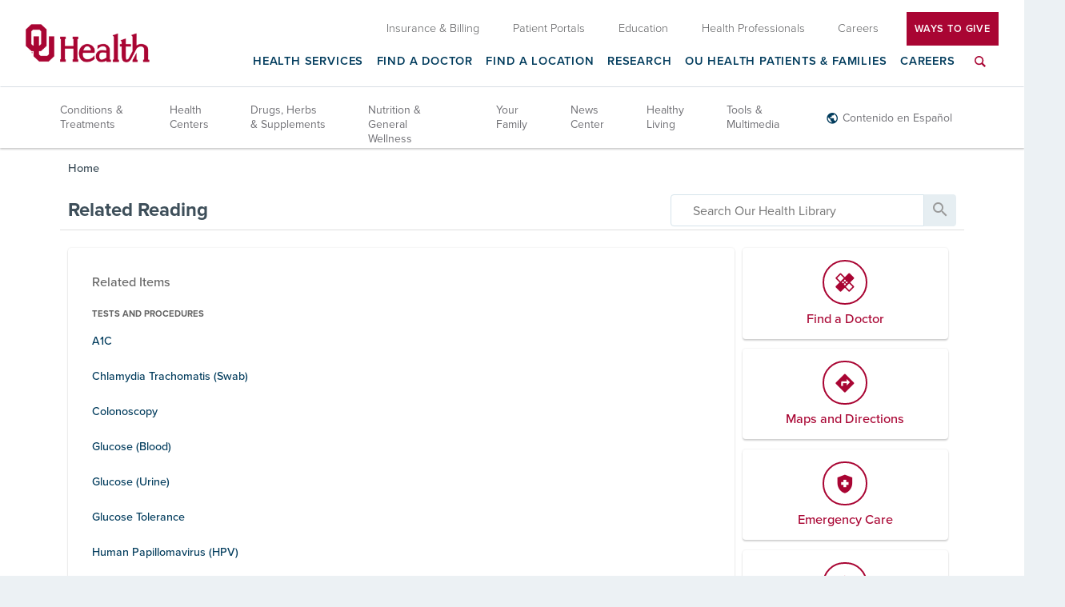

--- FILE ---
content_type: application/x-javascript
request_url: https://www.scorpioncms.com/common/js/static.js
body_size: 5312
content:
if(window.registerLoading){registerLoading("static")}(function($,scope){var Make=scope.Make||{},Encode=scope.Encode||{},Decode=scope.Decode||{},Format=scope.Format||{},Compute=scope.Compute||{},Get=scope.Get||{};function isArray(it){return it&&Object.prototype.toString.call(it)==='[object Array]'}if(!scope.performance){scope.performance={}}if(!scope.performance.now){scope.performance.now=scope.performance.webkitNow||scope.performance.mozNow||scope.performance.msNow||scope.performance.oNow||function(){return+(new Date)}}if(!Function.prototype.bind){Function.prototype.bind=function(oThis){if(typeof this!=='function'){throw new TypeError('Function.prototype.bind - what is trying to be bound is not callable');}var aArgs=Array.prototype.slice.call(arguments,1),fToBind=this,fNOP=function(){},fBound=function(){return fToBind.apply(this instanceof fNOP?this:oThis,aArgs.concat(Array.prototype.slice.call(arguments)))};if(this.prototype){fNOP.prototype=this.prototype}fBound.prototype=new fNOP;return fBound}}(function(){var regExp=function(name){return new RegExp('(^| )'+name+'( |$)')};var forEach=function(list,fn,scope){for(var i=0;i<list.length;i++){fn.call(scope,list[i])}};function ClassList(element){this.element=element}ClassList.prototype={add:function(){forEach(arguments,function(name){if(!this.contains(name)){this.element.className+=' '+name}},this)},remove:function(){forEach(arguments,function(name){this.element.className=this.element.className.replace(regExp(name),'')},this)},toggle:function(name){return this.contains(name)?(this.remove(name),false):(this.add(name),true)},contains:function(name){return regExp(name).test(this.element.className)},replace:function(oldName,newName){this.remove(oldName),this.add(newName)}};if(!('classList'in Element.prototype)){Object.defineProperty(Element.prototype,'classList',{get:function(){return new ClassList(this)}})}if(window.DOMTokenList&&!DOMTokenList.prototype.replace){DOMTokenList.prototype.replace=ClassList.prototype.replace}})();Make.Bool=function(val){if(!val){return false}else if(typeof val==='boolean'){return val}else{switch((""+val).toUpperCase()){case"1":case"YES":case"ON":case"TRUE":case"SUCCESS":return true;default:return false}}};Make.Int=function(val){if(!val){return 0}else if(typeof val==='number'){return Math.round(val)}else if(typeof val==='string'){var num=parseInt(val.replace(/[^\d\-\.]/g,''),10);return isNaN(num)?0:Math.round(num)}else if(typeof val==='boolean'&&val){return 1}else{return 0}};Make.Float=function(val){var num;if(!val){return 0}else if(typeof val==='number'){return val}else if(typeof val==='string'){if(/e\-/i.test(val)){num=parseFloat(val);if(!isNaN(num)){return null}}num=parseFloat(val.replace(/[^\d\-\.]/g,''),10);return isNaN(num)?0:num/(/%/.test(val)?100:1)*(/\(.+\)/.test(val)?-1:1)}else{return 0}};Make.Date=Make.DateTime=function(val){var d,offset,modifier,timezone,num;if(!val){return null}else if(val.constructor===Date){return val}else if(typeof val==='string'){if(Date.prototype.parse&&(d=(new Date).parse(val))){return d}else if(typeof moment==='undefined'){if(/^\d{4}\-\d{2}\-\d{2}T\d\d\:\d\d(?::\d\d(?:\.\d+)?)?$/.test(val)){offset=(new Date).getTimezoneOffset()/60;modifier=offset<0?'+':'-';timezone=modifier+(10000+Math.abs(offset*100)).toString().substring(1,5);num=Date.parse(val+timezone)}else{num=Date.parse(val)}if(isNaN(num)){return null}else{return new Date(num)}}else{var date=moment(val);if(date.isValid()){return date.toDate()}else{return null}}}else{return null}};Make.Array=function(val){if(!val){return[]}else if(isArray(val)){return val}else{return String(val||"").split(',')}};Make.IntArray=function(val,strict){var num,dict,result;if(!val){return[]}else if(strict&&val.constructor===Object){dict={};result=[];for(var p in val){if(!val.hasOwnProperty(p)){continue}num=Make.Int(p);if(num&&!dict[num]){result.push(num);dict[num]=true}}return result}else if(!isArray(val)){if(val&&val.length>2&&val[0]==='['&&val[val.length-1]===']'){val=$.trim(val.substring(1,val.length-1));if(!val){return[]}}val=(""+val).split(',')}if(strict){dict={};result=[];for(var i=0,len=val.length;i<len;i++){num=Make.Int(val[i]);if(num&&!dict[num]){result.push(num);dict[num]=true}}return result}else{for(var i=0,len=val.length;i<len;i++){val[i]=Make.Int(val[i])}return val}};Make.Matching=function(val1,val2){if(val2===undefined){return val1||undefined}else if(val2===null){return val1||null}switch(typeof val2){case'boolean':return Make.Bool(val1);case'number':return Make.Float(val1);case'string':return""+val1}if(val2.constructor===Date){return Make.Date(val1)}else{return val1}};Math.round10=function(value,digits){if(typeof digits==='undefined'||+digits===0){return Math.round(value)}value=+value;digits=-digits;if(isNaN(value)||!(typeof digits==='number'&&digits%1===0)){return NaN}value=value.toString().split('e');value=Math.round(+(value[0]+'e'+(value[1]?(+value[1]-digits):-digits)));value=value.toString().split('e');return+(value[0]+'e'+(value[1]?(+value[1]+digits):digits))};Math.limit=function(value,min,max,wrap){var range;if(typeof min==='number'&&typeof max==='number'){range=max-min+1;if(range<1){return min}while(value<min){if(wrap){value+=range}else{return min}}while(value>max){if(wrap){value-=range}else{return max}}}return value};var tabs='\t\t\t\t\t\t\t\t\t\t\t\t\t\t\t\t\t\t\t\t\t\t\t\t\t\t\t\t\t\t\t\t\t\t\t\t\t\t\t\t\t\t\t\t\t\t\t\t\t\t';var c=String.fromCharCode(3);var kb=['B','KB','MB','GB','TB'];Format.indent=function(len){len=Make.Int(len);if(len<=0){return""}else if(len>100){return tabs+tabs}else if(len>50){return(tabs+tabs).substr(0,len)}else{return tabs.substr(0,len)}};Format.Bytes=function(val,digits){var quotient,remainder,suffix=0;while(val>=1024&&suffix++<4){val=val/1024}quotient=Math.floor(val);remainder=val-quotient;digits=Make.Int(digits);return Format.Number(val)+(digits&&remainder?remainder.toFixed(digits).replace(/^0\./,"."):"")+' '+kb[suffix]};Format.Number=function(val,digits){var num,abbrev,fmt,quotient,remainder;if(digits===-1){if(val<1000){num=val}else if(val<1000000){num=val/1000;abbrev="k"}else if(val<1000000000){num=val/1000000;abbrev="m"}else{num=val/1000000000;abbrev="g"}fmt=Format.Number(num,1);if(fmt.substring(fmt.length-2)===".0"){fmt=fmt.substring(0,fmt.length-2)}return fmt+abbrev}val=Math.round10(val,digits);if(digits&&(digits=Make.Int(digits))>0){quotient=Math.floor(val);remainder=val-quotient;return quotient.toLocaleString().replace(/\.\d+$/,"")+remainder.toFixed(digits).replace(/^0\./,".")}else{return val.toLocaleString().replace(/\.\d+$/,"")}};Format.Currency=function(val,digits){return'$'+Format.Number(val,digits)};Format.Percent=function(val,digits){return Format.Number(100*val,digits)+'%'};Format.Digits=function(num,digits){var txt="000000000"+Make.Int(num);return txt.substring(txt.length-digits)};Format.CMS=function(val){if(!val){return""}else{return(""+val).replace(/'/g,'').replace(/\W+/gi,'-').toLowerCase()}};Encode.JS=Encode.Uri=function(data){if(!data){return""}else{return encodeURIComponent(""+data).replace(/['"\(\)]/g,function(m){switch(m){case"'":return'%27';case'"':return'%22';case'(':return'%28';case')':return'%29';default:return m}})}};Decode.JS=Decode.Uri=function(data){if(!data){return""}else{return decodeURIComponent((""+data).replace(/\+/g,'%20'))}};Encode.HTML=function(data){var b=/&/g,c=/>/g,e=/</g;if(!data){return""}return data.replace(b,"\x26amp;").replace(c,"\x26gt;").replace(e,"\x26lt;")};Decode.HTML=function(data){var div,text;if(!data){return""}div=document.createElement('div');div.innerHTML=data;text=div.textContent||div.innerText;delete div;return text};Encode.Json=function(o,indent){var json=JSON.stringify(o,null,'\t').replace(/"([^"]+)": /g,"$1: ").replace(/'/g,c).replace(/"/g,"'").replace(new RegExp(c,"g"),"\\'").replace(/\[(?:\s*(?:[\d\.]|true|false)+,?\s*){1,}\]/g,function(array){return array.replace(/\s+/g,"")});if(indent&&(indent=Format.indent(indent))){json=json.replace(/\n/g,'\n'+indent)}return json};Decode.Json=function(data){if(!data){return null}else if(typeof data==='string'){var json=data.replace(/\\'/g,c).replace(/'/g,'"').replace(/(['"])?([a-zA-Z0-9_]+)(['"])?:/g,'"$2":').replace(new RegExp(c,"g"),"'");var o=JSON2.parse(json);return o||null}else{return data}};Encode.Cookie=function(value,json){if(value===null||value===undefined){return'.'}else if(typeof value==='number'){return'#'+value}else if(typeof value==='boolean'){return value?'!!':'!'}else if(!value){return""}else if(value.constructor===Date){return":"+value.getTime()}else if(isArray(value)){if(!value.length){return"[]"}else if(typeof value[0]==='number'){return JSON.stringify(Make.IntArray(value))}else{return encode(String(value))}}else if(typeof value==='string'){return Encode.JS(value)}else if(json){return JSON.stringify(value)}else{return String(value)}};Decode.Cookie=function(value,json){if(!value){return null}if(value.indexOf('"')===0){value=value.slice(1,-1).replace(/\\"/g,'"').replace(/\\\\/g,'\\')}switch(value[0]){case'#':return Make.Float(value.substring(1));case':':return new Date(Make.Int(value.substring(1)));case'!':return value==='!!';case'[':if(value[value.length-1]===']'){return Make.IntArray(value.substring(0,value.length-1))}break;case"'":return Decode.JS(value.substring(1));default:return Decode.JS(value)}if(value==='.'){return null}try{value=decodeURIComponent(value.replace(/\+/g,' '));return json?JSON2.parse(value):value}catch(e){}};Encode.ForRegex=function(value){if(!value){return null}else{return value.replace(/([\*\+\?\^\$\.\[\]\{\}\(\)\|\\])/g,"\\$1")}};Compute.Hash=function(data){if(!data){return 0}var FNV1_32A_INIT=0x811c9dc5;var hval=FNV1_32A_INIT;for(var i=0;i<data.length;i++){hval^=data.charCodeAt(i);hval+=(hval<<1)+(hval<<4)+(hval<<7)+(hval<<8)+(hval<<24)}return hval>>>0};Compute.UUID=function(){var d=performance.now();var uuid='_xxxxxxxxxxxxxxxx'.replace(/x/g,function(c){var r=(d+Math.random()*16)%16|0;d=Math.floor(d/16);return(r).toString(16)});return uuid};Compute.GUID=function(){var d=performance.now();var uuid='xxxxxxxx-xxxx-4xxx-yxxx-xxxxxxxxxxxx'.replace(/[xy]/g,function(c){var r=(d+Math.random()*16)%16|0;d=Math.floor(d/16);return(c==='x'?r:(r&0x3|0x8)).toString(16)});return uuid};Compute.Pattern=function(str){if(!str||typeof str!=='string'){return null}return str.replace(/([\*\+\?\^\$\.\[\]\{\}\-\|\\])/g,'\\$1').replace(/\s+/g,'\\s+')};Compute.Regex=function(str){var pattern=Compute.Pattern(str);return pattern&&new RegExp(pattern,"gi")};Get.Link=function(e,iterations){var p=e&&e.target,count=0;iterations=iterations||3;while(p&&count++<iterations){if(p.nodeName==='A'){return p}else{if(p.nodeName==='SVG'||p.nodeName==='svg'){count=0}p=p.parentNode}}};var r_js=/^javascript:(\w+)(?:\('([^']+)')?/i;Get.LinkData=function(e,iterations){var link=Get.Link(e,iterations),href=link&&link.getAttribute('href'),m=href&&r_js.exec(href),fn=m&&m[1],action=(fn==='void'?m[2]:undefined);return{link:link,href:href,fn:fn,action:action}};Get.Class=function(e,cls,iterations,notcls){var p=e&&e.target,count=0;iterations=iterations||3;if(!cls){return null}else if(cls.constructor===RegExp){return Get._class(p,cls,iterations)}while(p&&count++<iterations){if(notcls&&p.classList&&p.classList.contains(notcls)){return null}else if(p.classList&&p.classList.contains(cls)){return p}else{if(p.nodeName==='SVG'||p.nodeName==='svg'){count=0}p=p.parentNode}}return null};Get._class=function(p,regx,iterations){var count=0;while(p&&count++<iterations){if(p.className&&regx.test(p.className)){return p}else{if(p.nodeName==='SVG'||p.nodeName==='svg'){count=0}p=p.parentNode}}return null};Get.BIndex=function(array,key,propName,last){var mid,item,val,min=0,max=array.length-1,found=null;if(last===undefined&&propName===true){last=propName;propName===undefined}while(min<max){mid=(min+max)>>1;item=array[mid];if(propName){val=item[propName]}else{val=item}if(val<key){min=mid+1}else if(val>key){max=mid-1}else{found=mid;if(last){min=mid+1}else{max=mid-1}}}if(found!==null){return found}else if(min===0){return min}else{item=array[min];if(propName){val=item[propName]}else{val=item}if(val>key){min--}return min}};Get.Position=function(positions,x,y){var pos,index=positions&&positions.length;while(index--){pos=positions[index];if(pos&&x>=pos.left&&x<=pos.left+pos.width&&y>=pos.top&&y<=pos.top+pos.height){return index}}return-1};scope.Make=Make;scope.Encode=Encode;scope.Decode=Decode;scope.Format=Format;scope.Compute=Compute;scope.Get=Get;if(!Object.keys){Object.keys=(function(){'use strict';var hasOwnProperty=Object.prototype.hasOwnProperty,hasDontEnumBug=!({toString:null}).propertyIsEnumerable('toString'),dontEnums=['toString','toLocaleString','valueOf','hasOwnProperty','isPrototypeOf','propertyIsEnumerable','constructor'],dontEnumsLength=dontEnums.length;return function(obj){if(typeof obj!=='object'&&(typeof obj!=='function'||obj===null)){throw new TypeError('Object.keys called on non-object');}var result=[],prop,i;for(prop in obj){if(hasOwnProperty.call(obj,prop)){result.push(prop)}}if(hasDontEnumBug){for(i=0;i<dontEnumsLength;i++){if(hasOwnProperty.call(obj,dontEnums[i])){result.push(dontEnums[i])}}}return result}}())}if(!Object.values){Object.values=(function(){'use strict';var hasOwnProperty=Object.prototype.hasOwnProperty,hasDontEnumBug=!({toString:null}).propertyIsEnumerable('toString'),dontEnums=['toString','toLocaleString','valueOf','hasOwnProperty','isPrototypeOf','propertyIsEnumerable','constructor'],dontEnumsLength=dontEnums.length;return function(obj){if(typeof obj!=='object'&&(typeof obj!=='function'||obj===null)){throw new TypeError('Object.values called on non-object');}var result=[],prop,i;for(prop in obj){if(hasOwnProperty.call(obj,prop)){result.push(obj[prop])}}if(hasDontEnumBug){for(i=0;i<dontEnumsLength;i++){if(hasOwnProperty.call(obj,dontEnums[i])){result.push(dontEnums[i])}}}return result}}())}if(scope.document&&!scope.document.scrollBy){scope.document.scrollBy=function(x,y,dur){var doc=this,wn=doc.defaultView,opt=doc._opt;if(opt){this.scrollTo(opt.endX+x,opt.endY+y,dur)}else{this.scrollTo(wn.scrollX+x,wn.scrollY+y,dur)}};scope.document.scrollTo=function(x,y,dur){var doc=this,wn=doc.defaultView,opt=doc._opt;if(opt){wn.cancelAnimationFrame(opt.frame);delete opt.begin}else{opt={};opt.fn=function(timestamp){var diff,percent,y;if(!opt.begin){opt.begin=timestamp;opt.frame=wn.requestAnimationFrame(opt.fn);return}else{diff=(timestamp-opt.begin);percent=Math.min(1,diff/opt.dur);percent=0.5-Math.cos(percent*Math.PI)/2;x=(percent*opt.diffX)+opt.startX;y=(percent*opt.diffY)+opt.startY;wn.scrollTo(x,y);if(percent===1){delete doc._opt}else{opt.frame=wn.requestAnimationFrame(opt.fn)}}};doc._opt=opt}opt.startX=wn.scrollX;opt.startY=wn.scrollY;opt.endX=x;opt.endY=y;opt.diffX=opt.endX-opt.startX;opt.diffY=opt.endY-opt.startY;opt.dur=dur||100;opt.frame=wn.requestAnimationFrame(opt.fn)}}if(!scope.JSON2){var _date=/^\d{4}\-\d{2}\-\d{2}T\d\d\:\d\d/;var _parse=scope.JSON.parse;function _dateReviver(key,value){if(_date.test(value)){return Make.Date(value)||value}else{return value}}scope.JSON2={parse:function(text,reviver){return _parse(text,reviver||_dateReviver)},tryparse:function(text,reviver){try{return _parse(text,reviver||_dateReviver)}catch(ex){return null}}}}scope.StopAll=function(e){var p,stop,index;if(e){stop=['preventDefault','stopImmediatePropagation','stopPropagation'];index=3;while(index--){p=stop[index];if(e[p]){e[p]()}}}return false};if(scope.register){scope.register("static")}})(this.jQuery,this);